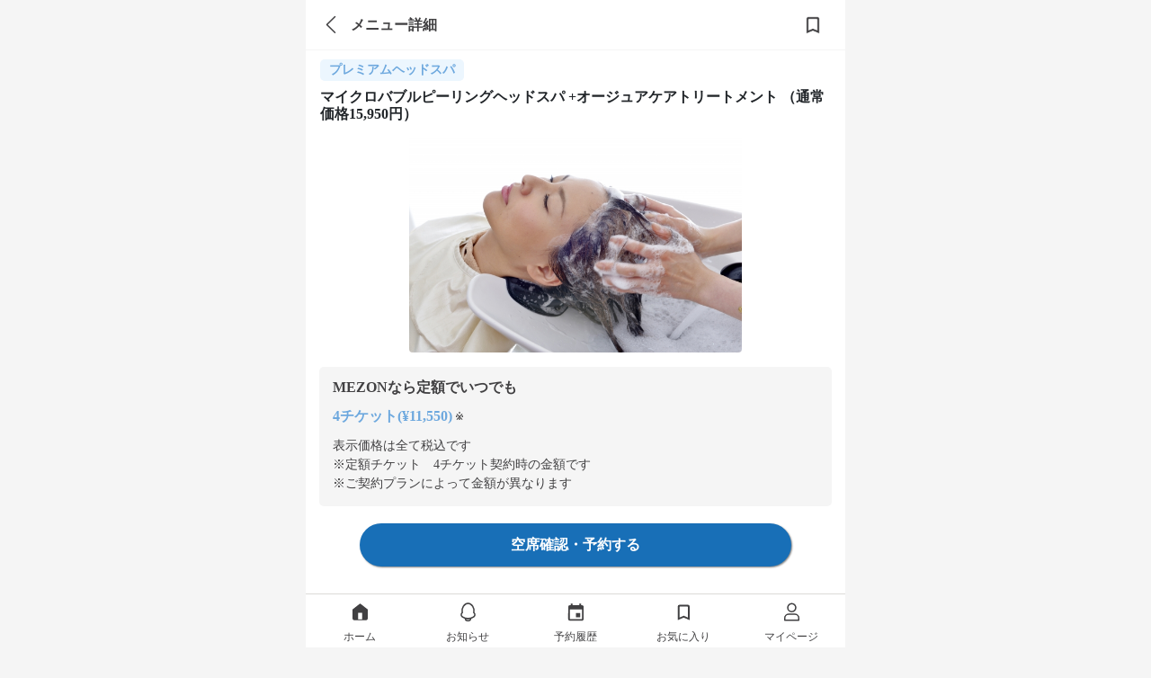

--- FILE ---
content_type: text/html; charset=utf-8
request_url: https://mezon.jocy.jp/salon_detail/salons/1351/services/20951
body_size: 10895
content:
<!DOCTYPE html>
<html>
  <head>
    <meta name="csrf-param" content="authenticity_token" />
<meta name="csrf-token" content="1TIjD7hQRO16XiUjlSH17buXdfYZv1nuSOYr6S4b4IecamWrRviI7o1GFFQckdj80SYXQn9PtOQ8KVTp4s7obQ==" />
    <meta name="viewport" content="width=device-width,initial-scale=1">
    <meta name="apple-itunes-app" content="app-id=1358183282">
    <link rel="apple-touch-icon" href="/static_assets/img/home/apple-touch-icon.png">
    <meta charset="utf-8">
<title>【駅 プレミアムヘッドスパ】Fare marine&amp;beauty | 美容室の定額（サブスク）サービス MEZON メゾン</title>
<meta name="description" content="【美容室定額サービスMEZONメゾン】 横須賀・小田原にあるFare marine&amp;beautyのマイクロバブルピーリングヘッドスパ +オージュアケアトリートメント （通常価格15,950円）が24時間WEB予約可能。MEZONから予約すると、定額（サブスク）でずっとお得に通い続けられる。だから髪のキレイが続く。">
<meta property="og:site_name" content="美容室の定額（サブスク）サービス
MEZON メゾン">
<meta property="og:title" content="メゾンでプレミアムヘッドスパ
美容定額 MEZON">
<meta property="og:url" content="https://mezon.jocy.jp/salon_detail/salons/1351/services/20951">
<meta property="og:type" content="website">
<meta property="og:image" content="https://mzn-prod-images.s3.amazonaws.com/service_images/files/000/014/425/original/112625_s.jpg?1631246143">
<meta property="og:description" content="【美容室定額サービスMEZONメゾン】 横須賀・小田原にあるFare marine&amp;beautyのマイクロバブルピーリングヘッドスパ +オージュアケアトリートメント （通常価格15,950円）が24時間WEB予約可能。MEZONから予約すると、定額（サブスク）でずっとお得に通い続けられる。だから髪のキレイが続く。">
<meta property="og:locale" content="ja_JP">
<meta name="twitter:card" content="summary_large_image">

    <link rel="preconnect" href="https://static.site24x7rum.com">
    <link rel="preconnect" href="https://maps.googleapis.com">
    <link rel="dns-prefetch" href="https://cdnjs.cloudflare.com">
    <link rel="dns-prefetch" href="https://www.googletagmanager.com">
    <link rel="dns-prefetch" href="https://www.google-analytics.com">
    <link rel="dns-prefetch" href="https://cdn.channel.io">

    <!-- Google Tag Manager -->
<script>(function(w,d,s,l,i){w[l]=w[l]||[];w[l].push({'gtm.start':
        new Date().getTime(),event:'gtm.js'});var f=d.getElementsByTagName(s)[0],
    j=d.createElement(s),dl=l!='dataLayer'?'&l='+l:'';j.async=true;j.src=
    'https://www.googletagmanager.com/gtm.js?id='+i+dl;f.parentNode.insertBefore(j,f);
})(window,document,'script','dataLayer','GTM-NN6RBGP');</script>
<!-- End Google Tag Manager -->

    <!-- CSS only(for Bootstrap) -->
    <link href="https://cdn.jsdelivr.net/npm/bootstrap@5.0.0-beta1/dist/css/bootstrap.min.css" rel="stylesheet" integrity="sha384-giJF6kkoqNQ00vy+HMDP7azOuL0xtbfIcaT9wjKHr8RbDVddVHyTfAAsrekwKmP1" crossorigin="anonymous">
    <!-- Bootstrap Icons -->
    <link rel="stylesheet" href="https://cdn.jsdelivr.net/npm/bootstrap-icons@1.4.0/font/bootstrap-icons.css">

    <link rel="stylesheet" type="text/css" href="//cdn.jsdelivr.net/npm/slick-carousel@1.8.1/slick/slick.css"/>
    <link rel="stylesheet" type="text/css" href="//cdn.jsdelivr.net/npm/slick-carousel@1.8.1/slick/slick-theme.css"/>
    <link rel="stylesheet" media="screen" href="//d3astx74qz1y8o.cloudfront.net/assets/loading-spinner-6459cdb49bcfb7f367cbb1dd641f04b0699968e85e634fa342978a8f257aa9d1.css" />

      <link rel="stylesheet" media="screen" href="//d3astx74qz1y8o.cloudfront.net/assets/reset-d461790c83b464971b651561549547c2c40c802e6f00fb4a2ca16b3a297dc35f.css" />
  <link rel="stylesheet" media="screen" href="//d3astx74qz1y8o.cloudfront.net/assets/application-a04e6650414e4216eea4ba23a0eb14ce545a361cff50c1e0409d37104db589bc.css" />
  <link rel="stylesheet" media="screen" href="//d3astx74qz1y8o.cloudfront.net/assets/shared/_header-4ea63d0f556b05115b35340463d5c153ef8858c2a49f95b5a9d72481f2e4f02e.css" />
  <link rel="stylesheet" media="screen" href="//d3astx74qz1y8o.cloudfront.net/assets/shared/_sidebar_popup-6331530b5f0bee451ee291c9f5e2b55ba12db0420d7fc6f90342f57174e52333.css" />
  <link rel="stylesheet" media="screen" href="//d3astx74qz1y8o.cloudfront.net/assets/shared/_page_title-e26f976060d46ce5d475f668654aa0b1bd967658f21e4d49c8389aea1590ccb1.css" />
  <link rel="stylesheet" media="screen" href="//d3astx74qz1y8o.cloudfront.net/assets/salon_detail/services/show-d77ecb298b419fd6728e671c75f0fa74708203736e57427084c9980f915e4a75.css" />
  <link rel="stylesheet" media="screen" href="//d3astx74qz1y8o.cloudfront.net/assets/shared/_review_comments_slider-f40dabe81567cc9b41e83e80b565a8d6153aa39337e22fda85eec9b025d6a1eb.css" />
  <link rel="stylesheet" media="screen" href="//d3astx74qz1y8o.cloudfront.net/assets/salon_detail/favorite_button-dda1f764e071cc11bd7f05b1dedab2cb91906b8ab04dc78ca0c98baac232895e.css" />
  <link rel="stylesheet" media="screen" href="//d3astx74qz1y8o.cloudfront.net/assets/shared/popup-9e4da5db4003e50124a58d0185ace7626491468f92fcfd5198a276ee3292e327.css" />
  <link rel="stylesheet" media="screen" href="//d3astx74qz1y8o.cloudfront.net/assets/shared/_gretel-65c07b8854f9687ae43eac975f6aa768d68ca18ef104b567d9f3cf265bc26101.css" />


    <!-- JavaScript Bundle with Popper(for Bootstrap) -->
    <script defer src="https://cdn.jsdelivr.net/npm/bootstrap@5.0.0-beta1/dist/js/bootstrap.bundle.min.js" integrity="sha384-ygbV9kiqUc6oa4msXn9868pTtWMgiQaeYH7/t7LECLbyPA2x65Kgf80OJFdroafW" crossorigin="anonymous"></script>

    <!-- Lottie CDN -->
    <script defer src="https://cdnjs.cloudflare.com/ajax/libs/bodymovin/5.6.7/lottie.min.js"></script>

    <script src="//d3astx74qz1y8o.cloudfront.net/assets/application-88a8f61b5f19ce8f1d39a82a441402d8a9ace65642d2696a701d0b269ece1669.js"></script>
    <script src="//d3astx74qz1y8o.cloudfront.net/assets/app-f2c4727721737dedf3ab8cff2981b2de98d09501ed945ad2e7ece32b605a779a.js"></script>

      <script src="//d3astx74qz1y8o.cloudfront.net/assets/shared/_header-fd29f94ab9e1d1bad906cea4d0352f163cd2f1ecc58360233647d07b58150937.js"></script>
  <script src="//d3astx74qz1y8o.cloudfront.net/assets/payment_status-9fdd4cc15c828b5c436e9cde52f69cb7eacd8bb2da37ca0eb28ddc539a7b3702.js"></script>
  <script src="//d3astx74qz1y8o.cloudfront.net/assets/fcm_tokens-b83a2f234e97584fd83495e6bf38a332dcab207f4f7fba8f4000b3424e3d61bb.js"></script>
    <script src="//d3astx74qz1y8o.cloudfront.net/assets/favorites/favorite-9fef742ac99143a3a50077b990164d21a49f27ad003b85781392e2e306663df4.js" type="module"></script>
  <script src="//d3astx74qz1y8o.cloudfront.net/assets/salon_detail/services/show-407169175159f5d9fb12363483a13cc9664b9fe9f8030bb7d05c31b57675dc67.js" type="module"></script>
  <script src="//d3astx74qz1y8o.cloudfront.net/assets/shared/popup-3a342dd72f82257c7c193cd951b2f8996bb7df705bfdc5cd12b83a247132fba3.js"></script>
  <script src="//d3astx74qz1y8o.cloudfront.net/assets/shared/_review_comments_slider-dfaf7f3634828bd190d999117c35a81c0c3d8de96d90c4cd16b8e0c67cc4bc23.js"></script>
  <script src="//d3astx74qz1y8o.cloudfront.net/assets/shared/popup-3a342dd72f82257c7c193cd951b2f8996bb7df705bfdc5cd12b83a247132fba3.js"></script>


    <!-- slick(JS) -->
    <script defer type="text/javascript" src="//cdn.jsdelivr.net/npm/slick-carousel@1.8.1/slick/slick.min.js"></script>

    
  </head>

   <body>

    <!-- Google Tag Manager (noscript) -->
<noscript><iframe src="https://www.googletagmanager.com/ns.html?id=GTM-NN6RBGP"
                  height="0" width="0" style="display:none;visibility:hidden"></iframe></noscript>
<!-- End Google Tag Manager (noscript) -->

    <div class="screen-width">
      <link rel="stylesheet" media="screen" href="//d3astx74qz1y8o.cloudfront.net/assets/store_banner-43ac4e15378d5a1024be8b1edefbfc6d6afc38c213200299203553b85b42367b.css" />

<div id="store-banner" style="display: none;">
  <div class="items-container h-100 d-flex justify-content-between align-items-center">
    <div class="item-left" id="app-banner-close-btn" onclick="closeAppBanner()">×</div>
    <div class="item-center d-flex justify-content-start align-items-center">
      <div class="app-logo">
        <img src="//d3astx74qz1y8o.cloudfront.net/assets/mezon-app-icon-9e94776608f8187f7b60d01e5d195269a3e8021ac8b83dd3b0086d699b7b90d9.png" /></div>
      <div>
        <p class="font14px black mb-2 store-banner-title" style="line-height: 16px;">MEZONメゾン/美容室定額（サブスク）サービス</p>
        <p class="font12px gray" style="">入手 - <span id="store-name"></span></p>
      </div>
    </div>
    <div class="item-right font16px">
      <a class="bright-blue text-decoration-none" id="store-link" target="_blank" href="#">表示</a>
    </div>
  </div>  
</div>

<script>
  function closeAppBanner() {
    document.getElementById('store-banner').style.display = "none";
    document.getElementById("style-for-banner").remove();
    sessionStorage.setItem('storeBannerFlag', '1');
    document.querySelector("body").classList.remove("body-extra-padding")
    document.querySelector("body").classList.remove("body-padding")
  }

  function addExtraPadding() {
    bodyElement = document.querySelector("body")
    const pageTitle = document.getElementsByClassName("page-title-partial")
    if (pageTitle.length > 0) {
      document.querySelector("body").classList.remove("body-padding")
      document.querySelector("body").classList.add("body-extra-padding")
    };
  }
</script>

      

<header id="header" class="screen-width" style="display: inherit;">

  <div class="header-inner-container">

    <div class="left-nav">
      <div class="header-nav-toggle">
        <img src="//d3astx74qz1y8o.cloudfront.net/assets/ic_menu@3x-97bc17cb7250155a0ff56b854c75b245b2ee29127f28e1a253c36bbb4596bc04.png" />
      </div>

      <h1 class="bar-logo">
        <a href="/">
          <img class="mezon-logo-black" alt="美容室の定額（サブスク）サービス MEZON メゾン" src="//d3astx74qz1y8o.cloudfront.net/assets/Logo-92eb08b6e7bbee8ae7b7905cf1b34b7218444093aebe37a82dd00629c7f97883.svg" />
        </a>
      </h1>
    </div>

    <div class='right-nav'>
      <ul class='lists-right'>
        <li>
          <a href="/salon_searches/search_top">
            <div class="list-item">
              <img class="header-icon" src="//d3astx74qz1y8o.cloudfront.net/assets/ic_search@3x-2496c3f413040892ebe96f30dc0d965d484fc9500aaa35554a92a4b759e08a0f.png" />
              <p>検索</p>
            </div>
</a>        </li>
        <li class="user-signed-in-content hide">
          <a href="/reservation_histories">
            <div class="list-item">
              <img class="header-icon" src="//d3astx74qz1y8o.cloudfront.net/assets/ic_event@3x-535abbcff8ae9b2f48941e9b1c7e1746c2eb1ad9d1411842b891309578caeaf0.png" />
              <p>予約</p>
            </div>
</a>        </li>
        <li class="user-signed-in-content hide">
          <a href="/members/mypage">
            <div class="list-item">
              <img class="header-icon" src="//d3astx74qz1y8o.cloudfront.net/assets/ic_account_circle@3x-df63919dbb16838db935586b2625b61f3f5ea6cf3ae5cb9ab96a6316b24bdf19.png" />
              <p>マイページ</p>
            </div>
</a>        </li>
        <li class="user-not-signed-in-content hide">
          <a href="/users/sign_in#signin">
            <div class="list-item">
              <img class="header-icon" src="//d3astx74qz1y8o.cloudfront.net/assets/ic_account_circle@3x-df63919dbb16838db935586b2625b61f3f5ea6cf3ae5cb9ab96a6316b24bdf19.png" />
              <p>ログイン</p>
            </div>
</a>        </li>
        <li class="register user-not-signed-in-content hide">
          <a href="/beginners">
            <p>はじめて<br>の方へ</p>
</a>        </li>
      </ul>
    </div>

  </div>

  <!--sidebar-->
  <div class="side-bar-container">
    <div class="side-bar-bg"></div>
    <div class="side-bar">

      <div class="side-bar-items">


        <div class="side-bar-item side-bar-for-beginners">
          <div class="side-bar-item-left">
            <img src="//d3astx74qz1y8o.cloudfront.net/assets/side_bar/ic_mezon_outline@3x-b9b2b8519a51566733cd7fa8228d496d50c358cfa35c0bdf60f98b676c28fdc9.png" />
            <a href="/beginners">はじめての方へ</a>
          </div>
          <div class="side-bar-item-right">
            <img src="//d3astx74qz1y8o.cloudfront.net/assets/side_bar/ic_chevron_right_black@3x-66ea84b0d55d21df2ccd2d246162361810a589754647a50c9ea25450d8687975.png" />
          </div>
        </div>

        <div class="side-bar-item">
          <div class="side-bar-item-left">
            <img src="//d3astx74qz1y8o.cloudfront.net/assets/ic_bell_outline-a2d10fa1fdf775188d2ec17977b7170b6e81c24227cebc07cd2d1d24978f45b0.svg" />
            <a href="/news">お知らせ</a>
          </div>
          <div class="side-bar-item-right" id="side-bar-user-notification-count">
            <div class="user-notification-no-read-count-wrapper d-none">
              <div class="user-notification-no-read-count d-flex flex-row-reverse">
                <div class="ps-3 pe-3 text-white"
                     data-count="0"
                     id="user_notification_unread_count">
                </div>
              </div>
            </div>
            <img src="//d3astx74qz1y8o.cloudfront.net/assets/side_bar/ic_chevron_right_black@3x-66ea84b0d55d21df2ccd2d246162361810a589754647a50c9ea25450d8687975.png" />
          </div>
        </div>
      </div>

      <div class="side-bar-items">

        <div class="not-paid-member-content hide">
          <div class="side-bar-item">
            <div class="side-bar-item-left">
              <img style="width: 3rem; height: 3rem; margin-left: -2px;" src="//d3astx74qz1y8o.cloudfront.net/assets/side_bar/ic_plan_outline-186d417faccb1945be96eca25fede8c946a5312b519141f1a70b6dab09fc2d12.png" />
              <a style="margin-left: -2px;" href="/subscriptions/no_plan_user?browser=1">料金プランをみる</a>
            </div>
            <div class="side-bar-item-right">
              <img src="//d3astx74qz1y8o.cloudfront.net/assets/side_bar/ic_chevron_right_black@3x-66ea84b0d55d21df2ccd2d246162361810a589754647a50c9ea25450d8687975.png" />
            </div>
          </div>
        </div>

        <div class="side-bar-item">
          <div class="side-bar-item-left">
            <img src="//d3astx74qz1y8o.cloudfront.net/assets/side_bar/ic_present_outline@3x-255ef3c61fe5f432a4bf0f4d863da26672010c03a9abed00efba520de7b17ef8.png" />
            <a class="user-signed-in-content hide" href="/ticket_presents/index">チケットプレゼント</a>
            <a href="javascript:void(0)" class="user-not-signed-in-content hide sidebar-js-JoinEvent">チケットプレゼント</a>
          </div>
          <div class="side-bar-item-right">
            <img src="//d3astx74qz1y8o.cloudfront.net/assets/side_bar/ic_chevron_right_black@3x-66ea84b0d55d21df2ccd2d246162361810a589754647a50c9ea25450d8687975.png" />
          </div>
        </div>

        <div class="side-bar-item">
          <div class="side-bar-item-left">
            <img src="//d3astx74qz1y8o.cloudfront.net/assets/side_bar/ic_letter_outline@3x-49d9ad0b5b87410b0e6a7523126e9bb7002b8f4928cbc37ff324352947120d5a.png" />
            <a class="user-signed-in-content hide" href="/invite_friends">友だちを招待</a>
            <a href="javascript:void(0)" class="user-not-signed-in-content hide sidebar-js-JoinEvent">友だちを招待</a>
          </div>
          <div class="side-bar-item-right">
            <img src="//d3astx74qz1y8o.cloudfront.net/assets/side_bar/ic_chevron_right_black@3x-66ea84b0d55d21df2ccd2d246162361810a589754647a50c9ea25450d8687975.png" />
          </div>
        </div>

        <div class="side-bar-item">
          <div class="side-bar-item-left">
            <img src="//d3astx74qz1y8o.cloudfront.net/assets/side_bar/ic_giftcode_outline@3x-f9f25bd8f124ebd30daa93eb23224971c0519d2b6ddbb4640a189a174a7c6e95.png" />
            <a class="user-signed-in-content hide" href="/gift_codes">ギフトコード</a>
            <a href="javascript:void(0)" class="user-not-signed-in-content hide sidebar-js-JoinEvent">ギフトコード</a>
          </div>
          <div class="side-bar-item-right">
            <img src="//d3astx74qz1y8o.cloudfront.net/assets/side_bar/ic_chevron_right_black@3x-66ea84b0d55d21df2ccd2d246162361810a589754647a50c9ea25450d8687975.png" />
          </div>
        </div>

      </div>

      <div class="side-bar-items">
        <div class="side-bar-item">
          <div class="side-bar-item-left">
            <img src="//d3astx74qz1y8o.cloudfront.net/assets/side_bar/ic_question_outline@3x-14906329f9683e4aec2995c8fe5dbe1a1d9d4b554625f73f63e12398f8bf0e0e.png" />
            <a href="https://mezon-support.channel.io/support-bots/19802" target="_blank" rel="noopener noreferrer">改善要望・不具合報告</a>
          </div>
          <div class="side-bar-item-right">
            <img src="//d3astx74qz1y8o.cloudfront.net/assets/side_bar/ic_chevron_right_black@3x-66ea84b0d55d21df2ccd2d246162361810a589754647a50c9ea25450d8687975.png" />
          </div>
        </div>

        <div class="side-bar-item">
          <div class="side-bar-item-left">
            <img src="//d3astx74qz1y8o.cloudfront.net/assets/side_bar/ic_question_outline@3x-14906329f9683e4aec2995c8fe5dbe1a1d9d4b554625f73f63e12398f8bf0e0e.png" />
            <a href="https://mezon.zendesk.com/hc/ja" target="_blank" rel="noopener noreferrer">お問い合わせ</a>
          </div>
          <div class="side-bar-item-right">
            <img src="//d3astx74qz1y8o.cloudfront.net/assets/side_bar/ic_chevron_right_black@3x-66ea84b0d55d21df2ccd2d246162361810a589754647a50c9ea25450d8687975.png" />
          </div>
        </div>
      </div>

      <div class="side-bar-bottom-items">
        <div class="side-bar-bottom-item" >
          <a href="https://docs.google.com/forms/d/e/1FAIpQLSfLTzzJexBJ3hnq70tvLtG_WJ13lCMIfa667Hkjv9svMKCbuw/viewform" target="_blank" rel="noopener noreferrer">エリアリクエスト</a>
        </div>
        <div class="side-bar-bottom-item">
          <a target="_blank" href="/for_salon">美容室の掲載について</a>
        </div>
        <div class="side-bar-bottom-item">
          <a href="https://www.about-jocy.jp/" target="_blank">運営会社</a>
        </div>
        <div class="side-bar-bottom-item">
          <a href="https://jocy-recruit.jp/" target="_blank">採用情報</a>
        </div>
        <div class="side-bar-bottom-item">
          <a href="/terms">利用規約</a>
        </div>
        <div class="side-bar-bottom-item">
          <a href="/privacy">プライバシーポリシー</a>
        </div>
        <div class="side-bar-bottom-item">
          <a href="/legal">特定商取引法に基づく表記</a>
        </div>
      </div>

    </div>
  </div>
  <!--sidebar_end-->
</header>

<div class="header-popup-container">
  
<div class="sidebar-js-modal-bg">
</div>

<div class="sidebar-popup-container">
  <div class="sidebar-popup-content">
    <p class="sidebar-protocol-1">会員登録・ログイン</p>
    <p class="sidebar-protocol-2">この機能を利用するには、会員登録またはログインが必要です。</p>
      <div class="protocol-btn-area">
        <a class="sidebar-popup-btn entry-btn mordal-btn-left" href="/users/sign_in#signin">ログイン</a>
        <a class="sidebar-popup-btn entry-btn mordal-btn-right" href="/users/sign_up">会員登録</a>
      </div>
  </div>
  <div class="close-btn-area">
    <a class="close-btn" onclick='$(".sidebar-js-modal-bg").fadeOut();$(".sidebar-popup-container").fadeOut();'>
      閉じる
    </a>
  </div>
</div>

</div>

<!--お気に入り、保存ボタンがある場合はこちら-->
<!-- argument[page_title(ページタイトルを入力), back_btn(あればtrueを入力), favorite(あればtrueを入力), share(あればtrueを入力)] -->



<div class="page-title-partial screen-width">
  <div class="page-title-flex page-title-items">
      <a class="link-to-back-page" href="javascript:history.back()">
        <i class="bi bi-chevron-left"></i>
</a>    <p class="page-title-text">メニュー詳細</p>
  </div>
  <a class="favorite-button">
      <div class="page-title-favorite"
    data-favoritable-type="service"
    data-favoritable-id="20951"
  >
  <img class="hide ic_favorited" src="//d3astx74qz1y8o.cloudfront.net/assets/ic_favorited-e6b15ea2c5556069d498c2887d32080ea689b472f3e0e053020814b0a47f1a7b.png" />
  <img class=" ic_favorite" src="//d3astx74qz1y8o.cloudfront.net/assets/ic_favorite-30176820ec2dec79e24b4537edcde6575a2c95e0d26484b35c2ded8035db95b0.png" />
</div>

  </a>
</div>




<main id="main" data-member-status="{&quot;user&quot;:null,&quot;can_trial&quot;:false,&quot;plan&quot;:&quot;plan_basic&quot;,&quot;plan_real&quot;:null,&quot;paid&quot;:false,&quot;enable_non_ticket_plans&quot;:false,&quot;blow_free&quot;:false,&quot;display_plan_name&quot;:&quot;定額チケット　4チケット&quot;}">
  <div class="service-details service" id="services_show">

    <div class="service-contents">
        <param data-service="{&quot;regular_price&quot;:null,&quot;blow_free&quot;:false,&quot;ticket&quot;:4,&quot;prices&quot;:[{&quot;key&quot;:&quot;onetime_blow&quot;,&quot;display_text&quot;:&quot;お試しチケット&quot;,&quot;rate&quot;:null,&quot;price&quot;:11000},{&quot;key&quot;:&quot;onetime_hair&quot;,&quot;display_text&quot;:&quot;お試しチケット&quot;,&quot;rate&quot;:null,&quot;price&quot;:11000},{&quot;key&quot;:&quot;onetime_hair_4&quot;,&quot;display_text&quot;:&quot;お試しチケット&quot;,&quot;rate&quot;:null,&quot;price&quot;:11000},{&quot;key&quot;:&quot;plan_mini&quot;,&quot;display_text&quot;:&quot;定額チケット　2チケット&quot;,&quot;rate&quot;:null,&quot;price&quot;:11660},{&quot;key&quot;:&quot;plan_basic&quot;,&quot;display_text&quot;:&quot;定額チケット　4チケット&quot;,&quot;rate&quot;:null,&quot;price&quot;:11550},{&quot;key&quot;:&quot;plan_premium&quot;,&quot;display_text&quot;:&quot;定額チケット　10チケット&quot;,&quot;rate&quot;:null,&quot;price&quot;:10340},{&quot;key&quot;:&quot;blow_weekday_plan&quot;,&quot;display_text&quot;:&quot;シャンプー・スタイリング平日通い放題&quot;,&quot;rate&quot;:null,&quot;price&quot;:11000},{&quot;key&quot;:&quot;blow_weekday_plan_v2&quot;,&quot;display_text&quot;:&quot;シャンプー・スタイリング平日通い放題+チケット4枚&quot;,&quot;rate&quot;:null,&quot;price&quot;:9900},{&quot;key&quot;:&quot;blow_weekday_plan_v3&quot;,&quot;display_text&quot;:&quot;シャンプー・スタイリング平日通い放題+チケット8枚&quot;,&quot;rate&quot;:null,&quot;price&quot;:9350},{&quot;key&quot;:&quot;blow_everyday_plan&quot;,&quot;display_text&quot;:&quot;シャンプー・スタイリング平日も土日も通い放題&quot;,&quot;rate&quot;:null,&quot;price&quot;:11000},{&quot;key&quot;:&quot;blow_only&quot;,&quot;display_text&quot;:&quot;シャンプー・スタイリングのみプラン&quot;,&quot;rate&quot;:null,&quot;price&quot;:11000},{&quot;key&quot;:&quot;blow_only_2&quot;,&quot;display_text&quot;:&quot;シャンプー・スタイリングのみプラン&quot;,&quot;rate&quot;:null,&quot;price&quot;:11000},{&quot;key&quot;:&quot;monthly_ticket_plan&quot;,&quot;display_text&quot;:&quot;定額チケットプラン&quot;,&quot;rate&quot;:null,&quot;price&quot;:11000},{&quot;key&quot;:&quot;all_menu_plan&quot;,&quot;display_text&quot;:&quot;全メニュー通い放題&quot;,&quot;rate&quot;:null,&quot;price&quot;:1282.6},{&quot;key&quot;:&quot;additional_ticket&quot;,&quot;display_text&quot;:&quot;追加チケット購入&quot;,&quot;rate&quot;:null,&quot;price&quot;:2750}]}" />

        <div class="tags font-weight-bold">
          <div class="service-type-name bright-blue blue-tag">
            プレミアムヘッドスパ
          </div>
        </div>

        <h1 class="service-name">マイクロバブルピーリングヘッドスパ +オージュアケアトリートメント （通常価格15,950円）</h1>

        <!-- メニュー画像(カルーセル) -->
        <div class="service-img-slider" style="opacity: 0;">
            <img class="service-img" oncontextmenu="return false;" loading="eager" alt="マイクロバブルピーリングヘッドスパ +オージュアケアトリートメント （通常価格15,950円）" src="//mzn-prod-images.s3.amazonaws.com/service_images/files/000/014/425/original/112625_s.jpg?1631246143" />
        </div>

        <!-- 割引情報 -->
        <div class="d-flex mx-4 p-4 bg-gray border-r-5 mb-4 price-block" style='display: none !important'>
          
<div class="discount-wrap regular-price-none">
  <div class="discount-field">
    <div class="discount-title" style="display: none">
      <div class="col-10 text-nowrap">
          <p>MEZONなら定額でいつでも</p>
        <p class="discount" style="display: none;">
          <span class="discount-rate"></span><span class="discount-rate-suffix" style="display: none;">%OFF<span class="font12px">&nbsp;※</span></span>
        </p>
      </div>
    </div>

    <div class="price-field">
      <div class="d-flex flex-row">
      </div>
      <div class='d-flex discount-price' style='display: none !important'>
        <span class="discount-to-symbol">→</span>
        <p class="price bright-blue font-weight-bold"></p>
        <span class="font12px">&nbsp;※</span>
      </div>
    </div>

    <div class="discount-categories show" id="service-20951">
      <div class="category-field mb-3">
        <p class="category">
          <div class="label-price-detail mb-3">通常料金詳細</div>
          
        </p>
      </div>

      <div>表示価格は全て税込です</div>
      <span class="display-plan" style='display: none'><span class="display-plan-name">"</span>時の金額です</span>

      <div class="noprice-supplement" style="display: none">※ご契約プランによって金額が異なります</div>
      <div class="discount-rate-range" style="display: none">
        <div>
          <div>
            ※ご契約プランによって割引率が<span class="discount-rate-min"></span>%~<span class="discount-rate-max"></span>%になります
            <span><img class="discount-rate-popup" src="//d3astx74qz1y8o.cloudfront.net/assets/ic_help_outline_bg_gray-f6d4ccd4f06b18e1e2046a550eff86948a0ca9659c9256d6b15948c6d0d0a21f.svg" /></span>
          </div>
        </div>
      </div>
    </div>
  </div>
</div>

        </div>

        <!-- メニュー満足度&施術時間&消費チケット枚数 -->
        <div class="service-other-infos font-weight-600">
          
          <div class="other-info">
            <div class="duration-title">
              <img src="//d3astx74qz1y8o.cloudfront.net/assets/ic_schedule_blue-a8dfde7923c4dadcf442720b47eff5aebe697d855c08c1be993af174bb459c5e.svg" />
              <p>施術時間</p>
            </div>
            <div class="service-duration">
              <p class="duration">90</p>
              <p>分</p>
            </div>
          </div>

          <div class="other-info">
            <div class="ticket-amount-title">
              <img src="//d3astx74qz1y8o.cloudfront.net/assets/ic_ticket_blue-a8918294a8a6be1b62dbe1fa15934d12ce14426ccfe325a553f892ec3ac67f05.svg" />
              <p>チケット</p>
              <img class="ticket-info-popup" role="button" src="//d3astx74qz1y8o.cloudfront.net/assets/ic_help_outline-bc4ead66740f6cc6830de928c641c7b0532ef3dbad826281fadefd420b1d6a52.svg" />
            </div>
            <div class="service-ticket-amount">
              <p class="ticket-amount">4</p>
              <p>枚</p>
            </div>
          </div>
        </div>

        <!-- 評価コメント -->
        
        <!-- 特徴 -->
        <div class="service-features-field">
          <div class="section-title">
            <h2>特徴</h2>
          </div>
          <div class="service-features">
            <div class="service-feature">
              <h3 class="feature-title">メニュー区分</h3>
              <div class="feature-tags">
                <a href="/service_types/6/search_routes">プレミアムヘッドスパ</a>
              </div>
            </div>

          </div>
        </div>

        <!-- メニュー紹介 -->
        <div class="service-introduction-field">
          <div class="section-title">
            <h2>メニュー紹介</h2>
          </div>

          <div class="introduction-wrap">
            <p class="introduction grad-item">極小の気泡《マイクロバブル》が頭皮の毛穴に入り込み汚れ・余分な角質を除去。それにより吸着力が高まった頭皮、毛髪にヘッドスパとオージュアトリートメントでたっぷり栄養補給を♪♪根本はふんわり、毛先の潤いを実感できます。

&lt;施術工程&gt;
1.丁寧な湯洗い・マイクロバブルで振動・頭皮、毛髪の汚れを除去。
2.敏感肌の方も安心のホホバジェルスクラブで優しく頭皮の角質を除去。
3.シャンプー、その後マッサージシャンプーで血流を促し、心身共にリラックス♪
4.スッキリ洗い上がった頭皮を頭皮トリートメントでマッサージ&amp;栄養補給。肩凝りもほぐしていきます♪
5.最後は髪質に合わせたヘアトリートメント。根本からふんわりサラサラ、潤いが実感できます。

お仕上げのスタイリングは、ブロー仕上げやアイロンを使ったスタイリングなど、お好みに合わせてスタイリングさせていただきます。是非お気軽にご相談ください。</p>
          </div>
        </div>

    </div>

  </div>
  <div class="need-signin-popup">
  <div class="sidebar-popup-container">
    <div class="sidebar-popup-content">
      <p class="sidebar-protocol-1">会員登録・ログイン</p>
      <p class="sidebar-protocol-2">お気に入りを保存するには、会員登録またはログインが必要です。</p>
      <div class="protocol-btn-area">
        <a class="sidebar-popup-btn entry-btn mordal-btn-left" href="/users/sign_in#signin">ログイン</a>
        <a class="sidebar-popup-btn entry-btn mordal-btn-right" href="/users/sign_up?from_reservation_spaces=1">会員登録</a>
      </div>
    </div>
    <div class="close-btn-area">
      <a class="close-btn" href="#">閉じる</a>
    </div>
  </div>
</div>

</main>



<div class="js-modal-bg">
</div>
<div class="modal-container">
  <div class="modal-content">
    <p class="protocol-1">タイトル</p>
    <div class="protocol-2">
      コンテンツ
    </div>
  </div>
  <div class="protocol-btn-area">
    <a class="mordal-btn cancel-btn js-modal-close" href="#">閉じる</a>
  </div>
</div>



<div class='breadcrumb-container'>
  <div class="breadcrumbs"><a href="/">MEZON（メゾン）</a> <span class="separator"> / </span> <a href="/salon_searches/search_result_list?pref=%E7%A5%9E%E5%A5%88%E5%B7%9D">神奈川</a> <span class="separator"> / </span> <a href="/salon_searches/search_result_list?area=%E6%A8%AA%E9%A0%88%E8%B3%80%E3%83%BB%E5%B0%8F%E7%94%B0%E5%8E%9F">横須賀・小田原</a> <span class="separator"> / </span> <a href="/salon_detail/salons/1351">Fare marine&amp;beauty</a> <span class="separator"> / </span> <span class="current">プレミアムヘッドスパ/メニュー詳細</span></div>
</div>


<link rel="stylesheet" media="screen" href="//d3astx74qz1y8o.cloudfront.net/assets/shared/_footer-6bee08ba48903ee60c8db20f193c2404a743a68ff2a80e1af43369e97bfb33ba.css" />

<footer id='footer' class="screen-width">
  <div class="row mx-0 footer-block justify-content-center text-center pt-4 px-0">
    <div class="col-12 justify-content-center mb-3 logo px-0" style='fill: #fff;'>
      <a href='/'>
        <img title="美容室の定額（サブスク）サービス MEZON メゾン" src="//d3astx74qz1y8o.cloudfront.net/assets/top/logo-94bf65ebf0aed885452fc42618bb86332998a4431f923aa8ead7ebe294d132fa.svg" />
      </a>
    </div>
    <div class="col-12 copyright">Copyright Jocy inc.</div>
  </div>
</footer>


<!-- 予約ボタン -->
<div class="sticky-btn-wrap pt-3 pb-5 font-weight-600" style="height: fit-content !important;">
  <div class="link-wrap" style="height: fit-content !important;">
    <a class="white box-shadow" href="https://mezon.jocy.jp/reservations/spaces?service_ids%5B%5D=20951">
      空席確認・予約する
</a>  </div>
</div>

      <div class="shared_flash screen-width">
</div>

      
<div id="bottom-navigation" class="bottom-navigation screen-width">
  <a href="/" class="nav-item "><div class='icon ic-home'></div><span class="label">ホーム</span></a>
  <a href="/news" class="nav-item "><div class='icon ic-news'></div><span class="label">お知らせ</span></a>
  <a href="/reservation_histories" class="nav-item "><div class='icon ic-reservation'></div><span class="label">予約履歴</span></a>
  <a href="/members/favorites/salons" class="nav-item "><div class='icon ic-bookmark'></div><span class="label">お気に入り</span></a>
  <a href="/members/mypage" class="nav-item "><div class='icon ic-mypage'></div><span class="label">マイページ</span></a>
</div>

      <script src="//d3astx74qz1y8o.cloudfront.net/assets/signin-038d15e2010c6b773cb9d939a5eb33d05334f0c4b75151999cfe938d9e74ccb4.js" defer="defer"></script>
      <div id="spinner-overlay" class="hide">
        <div class="cv-spinner">
          <img class="spinner" src="//d3astx74qz1y8o.cloudfront.net/assets/ic_spinner_s-8e0eed5f7d896c8f12f89daae235b82ab42aa0e5038bb81cc47345014ef41ce9.gif" />
        </div>
      </div>
    </div>

  </body>
</html>
